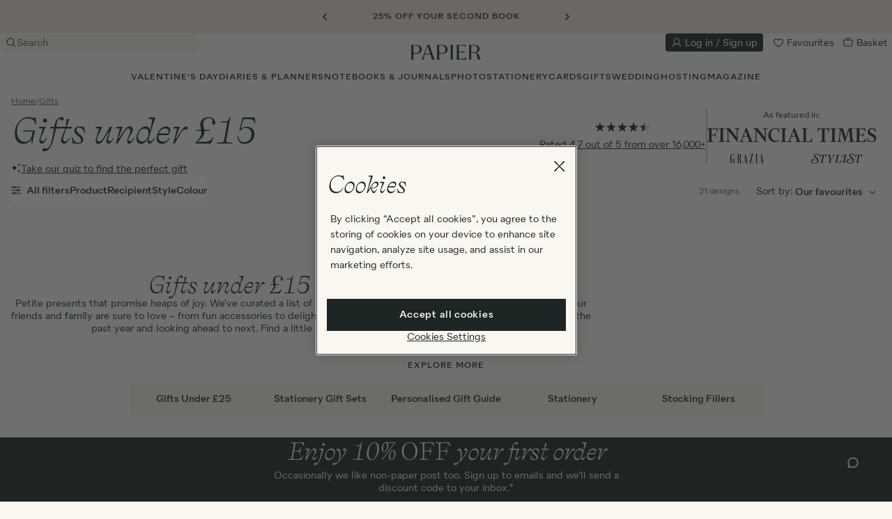

--- FILE ---
content_type: text/css
request_url: https://d1u9ugbez4jbe9.cloudfront.net/vite/assets/filters-DsJYsHyT.css
body_size: -17
content:
.icon-downarrow-small[data-v-8d2763b6]{transition:transform .2s ease-in-out}.icon-downarrow-small.rotate-180[data-v-8d2763b6]{transform:rotateX(180deg)}


--- FILE ---
content_type: application/javascript
request_url: https://d1u9ugbez4jbe9.cloudfront.net/vite/assets/promotionSignUp-Dyc3RE17.js
body_size: 44
content:
import{a as e}from"./index-CbxyGzFY.js";const n={async emailSignUp(s){try{return(await e.post("/subscribe",s)).data}catch{return!1}},async smsSignUp(s){try{return(await e.post("/subscribe_to_sms",s)).data}catch{return!1}},async registerUser(s){return await e.post("/users.json",s)}};export{n as p};
//# sourceMappingURL=promotionSignUp-Dyc3RE17.js.map


--- FILE ---
content_type: application/javascript
request_url: https://d1u9ugbez4jbe9.cloudfront.net/vite/assets/toString-CHbHo6Mt.js
body_size: 172
content:
import{S as f}from"./isObject-DB8w6JNV.js";import{a as p}from"./_Uint8Array-Ldlg7GUc.js";import{i as g}from"./isSymbol-CERAAptl.js";function l(r,t){for(var n=-1,i=r==null?0:r.length,o=Array(i);++n<i;)o[n]=t(r[n],n,r);return o}var s=f?f.prototype:void 0,e=s?s.toString:void 0;function m(r){if(typeof r=="string")return r;if(p(r))return l(r,m)+"";if(g(r))return e?e.call(r):"";var t=r+"";return t=="0"&&1/r==-1/0?"-0":t}function b(r){return r==null?"":m(r)}export{l as a,b as t};
//# sourceMappingURL=toString-CHbHo6Mt.js.map


--- FILE ---
content_type: application/javascript
request_url: https://d1u9ugbez4jbe9.cloudfront.net/vite/assets/_baseClone-BsH5Ym3Q.js
body_size: 1850
content:
import{f as X,p as L,q as Z,d as V,r as z,k as B,s as M,t as k,c as rr,u as er,U as w,j as T,v as D,w as b,l as tr,S as nr,h as ar,a as or}from"./_Uint8Array-Ldlg7GUc.js";import{b as G}from"./_baseAssignValue-Yam5XFGG.js";import{a as d,r as sr,S as $,i as K}from"./isObject-DB8w6JNV.js";var S=Object.create,ir=function(){function r(){}return function(e){if(!d(e))return{};if(S)return S(e);r.prototype=e;var t=new r;return r.prototype=void 0,t}}();function cr(r,e){var t=-1,a=r.length;for(e||(e=Array(a));++t<a;)e[t]=r[t];return e}function fr(r,e){for(var t=-1,a=r==null?0:r.length;++t<a&&e(r[t],t,r)!==!1;);return r}var ur=Object.prototype,gr=ur.hasOwnProperty;function N(r,e,t){var a=r[e];(!(gr.call(r,e)&&X(a,t))||t===void 0&&!(e in r))&&G(r,e,t)}function p(r,e,t,a){var g=!t;t||(t={});for(var s=-1,o=e.length;++s<o;){var c=e[s],i=void 0;i===void 0&&(i=r[c]),g?G(t,c,i):N(t,c,i)}return t}function lr(r){var e=[];if(r!=null)for(var t in Object(r))e.push(t);return e}var br=Object.prototype,pr=br.hasOwnProperty;function yr(r){if(!d(r))return lr(r);var e=L(r),t=[];for(var a in r)a=="constructor"&&(e||!pr.call(r,a))||t.push(a);return t}function j(r){return V(r)?Z(r,!0):yr(r)}var _=z(Object.getPrototypeOf,Object);function Tr(r,e){return r&&p(e,B(e),r)}function dr(r,e){return r&&p(e,j(e),r)}var R=typeof exports=="object"&&exports&&!exports.nodeType&&exports,x=R&&typeof module=="object"&&module&&!module.nodeType&&module,jr=x&&x.exports===R,I=jr?sr.Buffer:void 0,P=I?I.allocUnsafe:void 0;function Ar(r,e){if(e)return r.slice();var t=r.length,a=P?P(t):new r.constructor(t);return r.copy(a),a}function hr(r,e){return p(r,M(r),e)}var Or=Object.getOwnPropertySymbols,q=Or?function(r){for(var e=[];r;)rr(e,M(r)),r=_(r);return e}:k;function mr(r,e){return p(r,q(r),e)}function vr(r){return er(r,j,q)}var wr=Object.prototype,$r=wr.hasOwnProperty;function Sr(r){var e=r.length,t=new r.constructor(e);return e&&typeof r[0]=="string"&&$r.call(r,"index")&&(t.index=r.index,t.input=r.input),t}function A(r){var e=new r.constructor(r.byteLength);return new w(e).set(new w(r)),e}function xr(r,e){var t=e?A(r.buffer):r.buffer;return new r.constructor(t,r.byteOffset,r.byteLength)}var Ir=/\w*$/;function Pr(r){var e=new r.constructor(r.source,Ir.exec(r));return e.lastIndex=r.lastIndex,e}var C=$?$.prototype:void 0,E=C?C.valueOf:void 0;function Cr(r){return E?Object(E.call(r)):{}}function Er(r,e){var t=e?A(r.buffer):r.buffer;return new r.constructor(t,r.byteOffset,r.length)}var Ur="[object Boolean]",Fr="[object Date]",Lr="[object Map]",Br="[object Number]",Mr="[object RegExp]",Dr="[object Set]",Gr="[object String]",Kr="[object Symbol]",Nr="[object ArrayBuffer]",_r="[object DataView]",Rr="[object Float32Array]",qr="[object Float64Array]",Wr="[object Int8Array]",Yr="[object Int16Array]",Hr="[object Int32Array]",Jr="[object Uint8Array]",Qr="[object Uint8ClampedArray]",Xr="[object Uint16Array]",Zr="[object Uint32Array]";function Vr(r,e,t){var a=r.constructor;switch(e){case Nr:return A(r);case Ur:case Fr:return new a(+r);case _r:return xr(r,t);case Rr:case qr:case Wr:case Yr:case Hr:case Jr:case Qr:case Xr:case Zr:return Er(r,t);case Lr:return new a;case Br:case Gr:return new a(r);case Mr:return Pr(r);case Dr:return new a;case Kr:return Cr(r)}}function zr(r){return typeof r.constructor=="function"&&!L(r)?ir(_(r)):{}}var kr="[object Map]";function re(r){return K(r)&&T(r)==kr}var U=b&&b.isMap,ee=U?D(U):re,te="[object Set]";function ne(r){return K(r)&&T(r)==te}var F=b&&b.isSet,ae=F?D(F):ne,oe=1,se=2,ie=4,W="[object Arguments]",ce="[object Array]",fe="[object Boolean]",ue="[object Date]",ge="[object Error]",Y="[object Function]",le="[object GeneratorFunction]",be="[object Map]",pe="[object Number]",H="[object Object]",ye="[object RegExp]",Te="[object Set]",de="[object String]",je="[object Symbol]",Ae="[object WeakMap]",he="[object ArrayBuffer]",Oe="[object DataView]",me="[object Float32Array]",ve="[object Float64Array]",we="[object Int8Array]",$e="[object Int16Array]",Se="[object Int32Array]",xe="[object Uint8Array]",Ie="[object Uint8ClampedArray]",Pe="[object Uint16Array]",Ce="[object Uint32Array]",n={};n[W]=n[ce]=n[he]=n[Oe]=n[fe]=n[ue]=n[me]=n[ve]=n[we]=n[$e]=n[Se]=n[be]=n[pe]=n[H]=n[ye]=n[Te]=n[de]=n[je]=n[xe]=n[Ie]=n[Pe]=n[Ce]=!0;n[ge]=n[Y]=n[Ae]=!1;function y(r,e,t,a,g,s){var o,c=e&oe,i=e&se,J=e&ie;if(t&&(o=g?t(r,a,g,s):t(r)),o!==void 0)return o;if(!d(r))return r;var h=or(r);if(h){if(o=Sr(r),!c)return cr(r,o)}else{var l=T(r),O=l==Y||l==le;if(tr(r))return Ar(r,c);if(l==H||l==W||O&&!g){if(o=i||O?{}:zr(r),!c)return i?mr(r,dr(o,r)):hr(r,Tr(o,r))}else{if(!n[l])return g?r:{};o=Vr(r,l,c)}}s||(s=new nr);var m=s.get(r);if(m)return m;s.set(r,o),ae(r)?r.forEach(function(f){o.add(y(f,e,t,f,r,s))}):ee(r)&&r.forEach(function(f,u){o.set(u,y(f,e,t,u,r,s))});var Q=J?i?vr:ar:i?j:B,v=h?void 0:Q(r);return fr(v||r,function(f,u){v&&(u=f,f=r[u]),N(o,u,y(f,e,t,u,r,s))}),o}export{N as a,y as b,cr as c,p as d,_ as e,Ar as f,vr as g,Er as h,zr as i,j as k};
//# sourceMappingURL=_baseClone-BsH5Ym3Q.js.map


--- FILE ---
content_type: application/javascript
request_url: https://d1u9ugbez4jbe9.cloudfront.net/vite/assets/change_store_controller-BPJKNtI7.js
body_size: 448
content:
var n=Object.defineProperty;var c=(r,t,e)=>t in r?n(r,t,{enumerable:!0,configurable:!0,writable:!0,value:e}):r[t]=e;var o=(r,t,e)=>c(r,typeof t!="symbol"?t+"":t,e);import{C as h}from"./dynamicBundle-CGC6XHmN.js";import"./preload-helper-DTNSL3u7.js";import"./favourite-CBl0lGp4.js";import"./index-CbxyGzFY.js";class i extends h{connect(){this.state={hrefLangLookup:{}},this.createHrefLookUp(),this.storeLinkTargets.forEach(t=>{const e=this.state.hrefLangLookup[t.dataset.locale];e&&(t.href=e)})}updateStoreUrl(){const t=this.selectedStoreTarget.options[this.selectedStoreTarget.selectedIndex],e=this.state.hrefLangLookup[t.getAttribute("locale")];e?this.storeRootUrlTarget.value=e:this.storeRootUrlTarget.value=t.getAttribute("url")}createHrefLookUp(){const t=document.querySelectorAll('link[rel="alternate"]'),l=Array.from(t).reduce((s,a)=>(s[a.hreflang]=a.href,s),{});this.state.hrefLangLookup=l}}o(i,"values",{name:String,value:String,expiration:Number,rootUrl:String}),o(i,"targets",["storeLink","selectedStore","storeRootUrl"]);export{i as default};
//# sourceMappingURL=change_store_controller-BPJKNtI7.js.map


--- FILE ---
content_type: application/javascript
request_url: https://d1u9ugbez4jbe9.cloudfront.net/vite/assets/flatten-CjE6Lubk.js
body_size: -27
content:
import{b as e}from"./_baseFlatten-Bqx2gubx.js";function f(t){var n=t==null?0:t.length;return n?e(t):[]}export{f};
//# sourceMappingURL=flatten-CjE6Lubk.js.map


--- FILE ---
content_type: application/javascript
request_url: https://d1u9ugbez4jbe9.cloudfront.net/vite/assets/storeAlert-DjgiCM3V.js
body_size: 155
content:
import{a as o}from"./js.cookie-D2eO1J8c.js";import{o as t}from"./listeners-DqOa1Izs.js";const c=()=>{document.querySelector("#change-store-modal")&&analytics.track("Store Redirect Modal Shown",{store:window.countryCode===""?"GB":window.countryCode.replace("/","").toUpperCase()}),t("click",".js-switch-store",e=>{o.set("preferredStore",e.dataset.storeCode,{expires:365})})};export{c as default};
//# sourceMappingURL=storeAlert-DjgiCM3V.js.map


--- FILE ---
content_type: application/javascript
request_url: https://d1u9ugbez4jbe9.cloudfront.net/vite/assets/Overlay-Dcm4qqdJ.js
body_size: 6318
content:
import{_ as p,a as e,n as l,o as t,b as u,f as i,e as s,r as g,D as c,T as f,G as _,d as h,t as r}from"./_plugin-vue_export-helper-CYOwC5zn.js";const v=`<svg
  width="49"
  height="49"
  viewBox="0 0 49 49"
  fill="none"
  xmlns="http://www.w3.org/2000/svg">
  <path
    id="quad2"
    d="M32.7146 10.7806C31.3483 12.6188 30.0566 14.8048 28.765 17.4875C28.765 17.4875 28.1688 18.7295 28.1936 19.3008C28.1936 19.4747 28.2433 19.6238 28.3427 19.7976C28.4172 19.9218 28.4669 20.0212 28.5662 20.0957C28.6408 20.1702 28.7401 20.2448 28.8643 20.3193C29.0382 20.4186 29.1872 20.4435 29.3611 20.4683C29.9573 20.4683 30.1063 20.369 30.8515 19.425C32.491 17.3633 35.4221 14.457 39.3717 12.4946C41.3093 11.5259 43.222 10.9794 44.7124 10.9794C44.3646 10.4329 43.992 9.91124 43.5946 9.3896C42.3277 9.58832 38.8004 10.4329 34.8756 13.985C31.9197 16.6678 30.9012 18.2079 30.2802 19.1021C30.1808 19.2512 30.1063 19.3754 30.0318 19.4747C29.7586 19.8722 29.5102 19.8473 29.386 19.8473C29.2369 19.8473 29.1127 19.7728 28.9885 19.6734C28.8892 19.5741 28.8146 19.425 28.8146 19.3008C28.7898 18.8537 29.2369 18.0588 29.3363 17.9098C30.6777 15.6245 32.491 12.6933 34.7763 10.408C36.3909 8.81827 38.6514 7.1043 40.9367 6.48329C40.415 6.01133 39.8934 5.53936 39.3469 5.11708C37.9558 5.76293 35.2979 7.3527 32.7146 10.7806ZM26.579 20.0709C26.7281 20.5428 26.9765 20.99 27.3242 21.3377C27.672 21.6855 28.1191 21.9587 28.5911 22.0829C29.7586 22.4307 30.9261 22.0333 32.0439 20.9154C32.2177 20.7416 32.3916 20.5428 32.5904 20.369C33.2859 19.6238 34.0808 18.804 35.0495 18.506C36.1673 18.1582 36.7387 18.8537 37.31 19.5244C37.7571 20.0709 38.3533 20.369 38.9743 20.369C39.5953 20.369 40.1915 20.0709 40.6634 19.5244C40.9367 19.2015 42.1538 17.3385 42.5016 16.941C43.6939 15.6245 45.085 15.3264 47.3206 16.2952C47.0722 15.5996 46.7989 14.9041 46.5009 14.2583C45.4824 14.0596 44.3149 13.985 43.3462 14.4322C40.5889 15.6742 40.1418 19.0276 38.9991 19.127C38.4278 19.1766 38.1049 18.7295 37.8068 18.3569L37.782 18.3321C37.2603 17.6365 36.5399 17.3136 35.7699 17.3385C34.3292 17.413 33.4349 18.3817 32.4165 19.5244C32.2177 19.748 31.9942 19.9964 31.7706 20.2199L31.7209 20.2696C31.249 20.7664 30.7273 21.3129 30.0318 21.5365C29.2866 21.7849 28.3675 21.5365 27.7713 20.9403C27.3987 20.5677 27.1503 20.0709 27.0758 19.425C27.0261 18.7544 27.3242 17.7359 27.5229 17.1646C27.9701 15.8977 30.6528 7.12914 35.447 2.63306C34.8011 2.31014 34.1304 1.98722 33.4598 1.71397C29.4853 6.80622 27.2994 15.0532 26.8026 16.8665C26.5045 17.9098 26.3058 19.1021 26.579 20.0709ZM25.1383 21.139C25.3619 21.6855 25.6848 22.2071 26.1071 22.6294C26.5293 23.0517 27.0261 23.3746 27.5975 23.5982C28.4917 23.9708 29.3611 24.0205 30.3051 23.946C31.0006 23.8963 45.5321 22.4307 48.5626 22.1575C48.5129 21.5116 48.4136 20.8906 48.3142 20.2448C45.0353 20.8906 30.777 23.1759 30.0566 23.2504C29.4108 23.325 28.5662 23.3498 27.7962 23.0269C27.3242 22.8281 26.8771 22.5549 26.5045 22.1823C26.1567 21.8097 25.8587 21.3626 25.6599 20.8906C25.337 20.1206 25.3619 19.276 25.4364 18.6302C25.5109 17.9098 27.8459 3.37827 28.4669 0.248402C27.8459 0.149041 27.2 0.0496804 26.5542 0C26.2809 2.88146 24.8154 17.6862 24.7657 18.3817C24.716 19.3754 24.7905 20.2448 25.1383 21.139ZM25.1383 21.139C25.3619 21.6855 25.6848 22.2071 26.1071 22.6294C26.5293 23.0517 27.0261 23.3746 27.5975 23.5982C28.4917 23.9708 29.3611 24.0205 30.3051 23.946C31.0006 23.8963 45.5321 22.4307 48.5626 22.1575C48.5129 21.5116 48.4136 20.8906 48.3142 20.2448C45.0353 20.8906 30.777 23.1759 30.0566 23.2504C29.4108 23.325 28.5662 23.3498 27.7962 23.0269C27.3242 22.8281 26.8771 22.5549 26.5045 22.1823C26.1567 21.8097 25.8587 21.3626 25.6599 20.8906C25.337 20.1206 25.3619 19.276 25.4364 18.6302C25.5109 17.9098 27.8459 3.37827 28.4669 0.248402C27.8459 0.149041 27.2 0.0496804 26.5542 0C26.2809 2.88146 24.8154 17.6862 24.7657 18.3817C24.716 19.3754 24.7905 20.2448 25.1383 21.139Z"
    fill="#1E2525" />
  <path
    id="quad4"
    d="M15.848 38.2194C17.2143 36.3812 18.506 34.1952 19.7976 31.5125C19.7976 31.5125 20.3938 30.2705 20.369 29.6992C20.369 29.5253 20.3193 29.3762 20.2199 29.2024C20.1454 29.0782 20.0957 28.9788 19.9964 28.9043C19.9218 28.8298 19.8225 28.7552 19.6983 28.6807C19.5244 28.5814 19.3754 28.5565 19.2015 28.5317C18.6053 28.5317 18.4563 28.631 17.7111 29.575C16.0716 31.6367 13.1405 34.543 9.1909 36.5054C7.2533 37.4741 5.3406 38.0206 3.8502 38.0206C4.198 38.5671 4.5706 39.0887 4.968 39.6104C6.2349 39.4117 9.7622 38.5671 13.687 35.015C16.6429 32.3322 17.6614 30.7921 18.2824 29.8979C18.3818 29.7488 18.4563 29.6246 18.5308 29.5253C18.804 29.1278 19.0524 29.1527 19.1766 29.1527C19.3257 29.1527 19.4499 29.2272 19.5741 29.3266C19.6734 29.4259 19.748 29.575 19.748 29.6992C19.7728 30.1463 19.3257 30.9412 19.2263 31.0902C17.8849 33.3755 16.0716 36.3067 13.7863 38.592C12.1717 40.1817 9.9112 41.8957 7.6259 42.5167C8.1476 42.9886 8.6692 43.4606 9.2157 43.8829C10.6068 43.237 13.2647 41.6473 15.848 38.2194ZM21.9836 28.9291C21.8345 28.4572 21.5861 28.01 21.2384 27.6623C20.8906 27.3145 20.4435 27.0413 19.9715 26.9171C18.804 26.5693 17.6365 26.9667 16.5187 28.0846C16.3449 28.2584 16.171 28.4572 15.9722 28.631C15.2767 29.3762 14.4818 30.196 13.5131 30.494C12.3953 30.8418 11.8239 30.1463 11.2526 29.4756C10.8055 28.9291 10.2093 28.631 9.58831 28.631C8.96731 28.631 8.3711 28.9291 7.8992 29.4756C7.6259 29.7985 6.4088 31.6615 6.061 32.059C4.8687 33.3755 3.4776 33.6736 1.242 32.7048C1.4904 33.4004 1.7637 34.0959 2.0617 34.7417C3.0802 34.9404 4.2477 35.015 5.2164 34.5678C7.9737 33.3258 8.42081 29.9724 9.56351 29.873C10.1348 29.8234 10.4577 30.2705 10.7558 30.6431L10.7806 30.6679C11.3023 31.3635 12.0227 31.6864 12.7927 31.6615C14.2334 31.587 15.1277 30.6183 16.1461 29.4756C16.3449 29.252 16.5684 29.0036 16.792 28.7801L16.8417 28.7304C17.3136 28.2336 17.8353 27.6871 18.5308 27.4635C19.276 27.2151 20.1951 27.4635 20.7913 28.0597C21.1639 28.4323 21.4123 28.9291 21.4868 29.575C21.5365 30.2456 21.2384 31.2641 21.0397 31.8354C20.5925 33.1023 17.9098 41.8708 13.1156 46.3669C13.7615 46.6898 14.4322 47.0128 15.1028 47.286C19.0773 42.1938 21.2632 33.9468 21.76 32.1335C22.0581 31.0902 22.2568 29.8979 21.9836 28.9291ZM23.4243 27.861C23.2007 27.3145 22.8778 26.7929 22.4555 26.3706C22.0333 25.9483 21.5365 25.6254 20.9651 25.4018C20.0709 25.0292 19.2015 24.9795 18.2575 25.054C17.562 25.1037 3.0305 26.5693 1.93707e-06 26.8425C0.0497019 27.4884 0.149003 28.1094 0.248403 28.7552C3.5273 28.1094 17.7856 25.8241 18.506 25.7496C19.1518 25.675 19.9964 25.6502 20.7664 25.9731C21.2384 26.1719 21.6855 26.4451 22.0581 26.8177C22.4059 27.1903 22.7039 27.6374 22.9027 28.1094C23.2256 28.8794 23.2007 29.724 23.1262 30.3698C23.0517 31.0902 20.7167 45.6217 20.0957 48.7516C20.7167 48.8509 21.3626 48.9503 22.0084 49C22.2817 46.1185 23.7472 31.3138 23.7969 30.6183C23.8466 29.6246 23.7721 28.7552 23.4243 27.861ZM23.4243 27.861C23.2007 27.3145 22.8778 26.7929 22.4555 26.3706C22.0333 25.9483 21.5365 25.6254 20.9651 25.4018C20.0709 25.0292 19.2015 24.9795 18.2575 25.054C17.562 25.1037 3.0305 26.5693 1.93707e-06 26.8425C0.0497019 27.4884 0.149003 28.1094 0.248403 28.7552C3.5273 28.1094 17.7856 25.8241 18.506 25.7496C19.1518 25.675 19.9964 25.6502 20.7664 25.9731C21.2384 26.1719 21.6855 26.4451 22.0581 26.8177C22.4059 27.1903 22.7039 27.6374 22.9027 28.1094C23.2256 28.8794 23.2007 29.724 23.1262 30.3698C23.0517 31.0902 20.7167 45.6217 20.0957 48.7516C20.7167 48.8509 21.3626 48.9503 22.0084 49C22.2817 46.1185 23.7472 31.3138 23.7969 30.6183C23.8466 29.6246 23.7721 28.7552 23.4243 27.861Z"
    fill="#1E2525" />
  <g id="quad1">
    <path
      d="M6.45845 7.65078C5.98648 8.14759 5.53936 8.69407 5.09224 9.24055C5.76292 10.6316 7.35269 13.2895 10.7061 15.9226C12.5195 17.2888 14.7302 18.5805 17.413 19.8722C17.413 19.8722 18.655 20.4683 19.2263 20.4435C19.4002 20.4186 19.5492 20.369 19.7231 20.2944C19.8473 20.2199 19.9467 20.1454 20.0212 20.0709C20.1206 19.9964 20.1702 19.897 20.2448 19.7728C20.3441 19.5989 20.3938 19.425 20.3938 19.276C20.3938 18.6798 20.2944 18.5308 19.3505 17.7856C17.2888 16.1213 14.3825 13.1901 12.4449 9.24055C11.501 7.30302 10.9545 5.39032 10.9297 3.89991C10.3832 4.24767 9.86156 4.62028 9.33991 5.01772C9.53863 6.28457 10.3832 9.81188 13.9354 13.7366C16.6181 16.6926 18.1582 17.7111 19.0524 18.3321C19.2015 18.4314 19.3257 18.506 19.425 18.5805C19.8225 18.8786 19.7976 19.1021 19.7976 19.2263C19.7976 19.3754 19.7231 19.5244 19.6238 19.6238C19.5244 19.7231 19.4002 19.7976 19.2512 19.7976C18.804 19.8225 18.0092 19.3754 17.8601 19.276C15.5748 17.9346 12.6437 16.0965 10.3832 13.8112C8.76859 12.1965 7.05461 9.93608 6.45845 7.65078Z"
      fill="#1E2525" />
    <path
      d="M21.3377 21.2632C20.99 21.611 20.5429 21.8594 20.0709 22.0084C19.0773 22.3065 17.9098 22.1078 16.8168 21.7849C15.0283 21.2881 6.78137 19.1021 1.68913 15.1277C1.96237 14.457 2.28529 13.7863 2.60822 13.1405C7.10429 17.9346 15.8729 20.6174 17.1397 21.0645C17.7111 21.2632 18.7295 21.5613 19.4002 21.5116C20.046 21.4371 20.5429 21.1887 20.9155 20.8161C21.5116 20.2199 21.76 19.3008 21.5116 18.5556C21.2881 17.8601 20.7416 17.3385 20.2448 16.8665L20.1951 16.8168C19.9715 16.5933 19.7231 16.3697 19.4996 16.171C18.3569 15.1525 17.3881 14.2583 17.3136 12.8175C17.2888 12.0475 17.6117 11.3271 18.3072 10.8055L18.3321 10.7806C18.7047 10.4826 19.1518 10.1596 19.1021 9.58832C19.0276 8.47051 15.6742 7.99854 14.4322 5.24128C13.985 4.27251 14.0596 3.10503 14.2583 2.08658C14.9041 1.78849 15.5997 1.51525 16.2952 1.26685C15.3264 3.50247 15.6245 4.89352 16.941 6.08585C17.3385 6.43361 19.2015 7.65078 19.5244 7.92402C20.0709 8.39599 20.369 8.99215 20.369 9.61316C20.369 10.2342 20.0709 10.8303 19.5244 11.2775C18.8537 11.8488 18.1582 12.4201 18.506 13.5379C18.804 14.5067 19.6238 15.3016 20.369 15.9971C20.5429 16.1958 20.7416 16.3697 20.9155 16.5436C22.0333 17.6614 22.4307 18.8289 22.0829 19.9964C21.9587 20.4683 21.6855 20.9154 21.3377 21.2632Z"
      fill="#1E2525" />
    <path
      d="M22.4804 22.6294C22.0581 23.0517 21.5365 23.3746 20.99 23.5982C20.0709 23.946 19.2263 24.0205 18.2576 23.9956C17.562 23.946 3.1547 22.5052 0 22.2071C0.049681 21.5613 0.149041 20.9154 0.248402 20.2944C3.57698 20.9403 17.7856 23.2256 18.506 23.3001C19.1518 23.3746 19.9964 23.3995 20.7664 23.0765C21.2384 22.8778 21.6855 22.5797 22.0581 22.232C22.4307 21.8594 22.7039 21.4123 22.9027 20.9403C23.2256 20.1702 23.2008 19.3257 23.1262 18.6798C23.0517 17.9346 20.7167 3.37827 20.0957 0.298081C20.7167 0.19872 21.3626 0.0993592 22.0084 0.0496788C22.2568 2.80694 23.7472 17.7359 23.7969 18.4314C23.8714 19.3754 23.7969 20.2448 23.4492 21.139C23.2256 21.6855 22.9027 22.2071 22.4804 22.6294Z"
      fill="#1E2525" />
  </g>
  <g id="quad3">
    <path
      d="M42.1041 41.3492C42.5761 40.8524 43.0232 40.3059 43.4704 39.7594C42.7997 38.3684 41.2099 35.7105 37.8565 33.0774C36.0431 31.7112 33.8324 30.4195 31.1496 29.1278C31.1496 29.1278 29.9076 28.5317 29.3363 28.5565C29.1624 28.5814 29.0134 28.631 28.8395 28.7056C28.7153 28.7801 28.6159 28.8546 28.5414 28.9291C28.442 29.0036 28.3924 29.103 28.3178 29.2272C28.2185 29.4011 28.1688 29.575 28.1688 29.724C28.1688 30.3202 28.2682 30.4692 29.2121 31.2144C31.2738 32.8787 34.1801 35.8099 36.1177 39.7594C37.0616 41.697 37.6081 43.6097 37.6329 45.1001C38.1794 44.7523 38.701 44.3797 39.2227 43.9823C39.024 42.7154 38.1794 39.1881 34.6272 35.2634C31.9445 32.3074 30.4044 31.2889 29.5102 30.6679C29.3611 30.5686 29.2369 30.494 29.1376 30.4195C28.7401 30.1214 28.765 29.8979 28.765 29.7737C28.765 29.6246 28.8395 29.4756 28.9388 29.3762C29.0382 29.2769 29.1624 29.2024 29.3114 29.2024C29.7586 29.1775 30.5534 29.6246 30.7025 29.724C32.9878 31.0654 35.9189 32.9035 38.1794 35.1888C39.794 36.8035 41.508 39.0639 42.1041 41.3492Z"
      fill="#1E2525" />
    <path
      d="M27.2249 27.7368C27.5726 27.389 28.0197 27.1406 28.4917 26.9916C29.4853 26.6935 30.6528 26.8922 31.7458 27.2151C33.5343 27.7119 41.7812 29.8979 46.8735 33.8723C46.6002 34.543 46.2773 35.2137 45.9544 35.8595C41.4583 31.0654 32.6897 28.3826 31.4229 27.9355C30.8515 27.7368 29.8331 27.4387 29.1624 27.4884C28.5166 27.5629 28.0197 27.8113 27.6471 28.1839C27.051 28.7801 26.8026 29.6992 27.051 30.4444C27.2745 31.1399 27.821 31.6615 28.3178 32.1335L28.3675 32.1832C28.5911 32.4067 28.8395 32.6303 29.063 32.829C30.2057 33.8475 31.1745 34.7417 31.249 36.1825C31.2738 36.9525 30.9509 37.6729 30.2554 38.1945L30.2305 38.2194C29.8579 38.5174 29.4108 38.8404 29.4605 39.4117C29.535 40.5295 32.8884 41.0014 34.1304 43.7587C34.5776 44.7275 34.503 45.895 34.3043 46.9134C33.6585 47.2115 32.9629 47.4847 32.2674 47.7331C33.2362 45.4975 32.9381 44.1065 31.6216 42.9141C31.2241 42.5664 29.3611 41.3492 29.0382 41.076C28.4917 40.604 28.1936 40.0078 28.1936 39.3868C28.1936 38.7658 28.4917 38.1697 29.0382 37.7225C29.7089 37.1512 30.4044 36.5799 30.0566 35.4621C29.7586 34.4933 28.9388 33.6984 28.1936 33.0029C28.0197 32.8042 27.821 32.6303 27.6471 32.4564C26.5293 31.3386 26.1319 30.1711 26.4797 29.0036C26.6039 28.5317 26.8771 28.0846 27.2249 27.7368Z"
      fill="#1E2525" />
    <path
      d="M26.0822 26.3706C26.5045 25.9483 27.0261 25.6254 27.5726 25.4018C28.4917 25.054 29.3363 24.9795 30.305 25.0044C31.0006 25.054 45.4079 26.4948 48.5626 26.7929C48.5129 27.4387 48.4136 28.0846 48.3142 28.7056C44.9856 28.0597 30.777 25.7744 30.0566 25.6999C29.4108 25.6254 28.5662 25.6005 27.7962 25.9235C27.3242 26.1222 26.8771 26.4203 26.5045 26.768C26.1319 27.1406 25.8587 27.5877 25.6599 28.0597C25.337 28.8298 25.3618 29.6743 25.4364 30.3202C25.5109 31.0654 27.8459 45.6217 28.4669 48.7019C27.8459 48.8013 27.2 48.9006 26.5542 48.9503C26.3058 46.193 24.8154 31.2641 24.7657 30.5686C24.6912 29.6246 24.7657 28.7552 25.1134 27.861C25.337 27.3145 25.6599 26.7929 26.0822 26.3706Z"
      fill="#1E2525" />
  </g>
</svg>
`,x={name:"LoadingSpinner",props:{small:{type:Boolean,default:!1},tiny:{type:Boolean,default:!1}},data(){return{svg:v}}},B=["innerHTML"];function b(a,o,C,y,d,n){return t(),e("div",{class:l(["spinner",{small:C.small,tiny:C.tiny,"p-3":!C.tiny,"shadow-1":!C.tiny}]),innerHTML:d.svg},null,10,B)}const M=p(x,[["render",b],["__scopeId","data-v-43ffe496"]]),P={name:"Overlay",components:{LoadingSpinner:M},props:{absolutelyPositioned:{type:Boolean,default:!1},isDrawerOverlay:{type:Boolean,default:!1},spinnerPosition:{type:String,default:"center",validator:a=>["center","top"].indexOf(a)!==-1},text:{type:String,default:null},secondaryText:{type:String,default:null},useProgressBar:{type:Boolean,default:!1},progressBarPercent:{type:Number,default:0},progressCount:{type:Number,default:0},totalPhotos:{type:Number,default:0},progressBarColour:{type:String,default:"sunflower"},small:{type:Boolean,default:!1},bolderOverlay:{type:Boolean,default:!1}},data(){return{animateProgressBar:!1}},computed:{positionClass(){return this.absolutelyPositioned?"absolute":"fixed"},filtersOverlayClasses(){return this.isDrawerOverlay?"spinner-overlay-filters":"spinner-overlay"},progressBarClasses(){return{animated:this.animateProgressBar,[`bg-${this.progressBarColour}`]:!0}}},watch:{progressBarPercent(a,o){this.animateProgressBar=a>=o}}},w={key:0,class:"typeset-6"},Z={key:0,class:"mx-auto mt-3 br-3 relative overflow-hidden overlay-progress-bar-background bg-paper-5"},L={key:0,class:"typeset-8 text-ink mt-3 mb-0 text-center secondary-text"};function O(a,o,C,y,d,n){const m=g("loading-spinner");return t(),e("div",{class:l([n.positionClass,n.filtersOverlayClasses,C.bolderOverlay?"bolder-overlay":null,{"spinner-top":C.spinnerPosition==="top"}])},[u("div",null,[i(m,{class:"mx-auto",small:C.small},null,8,["small"]),i(f,{name:"text",appear:""},{default:c(()=>[C.text?(t(),e("p",{key:0,class:l([C.bolderOverlay?"typeset-6":"typeset-9","text-ink mt-3 mb-0 text-center"])},[h(r(C.text)+" ",1),C.totalPhotos?(t(),e("span",w," ("+r(C.progressCount)+" / "+r(C.totalPhotos)+") ",1)):s("",!0)],2)):s("",!0)]),_:1}),C.useProgressBar?(t(),e("div",Z,[u("div",{class:l(["absolute top-0 left-0 h-full w-full overlay-progress-bar",n.progressBarClasses]),style:_({transform:`scaleX(${C.progressBarPercent}%)`})},null,6)])):s("",!0),i(f,{name:"text",appear:""},{default:c(()=>[C.secondaryText?(t(),e("p",L,r(C.secondaryText),1)):s("",!0)]),_:1})])],2)}const E=p(P,[["render",O],["__scopeId","data-v-cc81d24e"]]);export{M as L,E as O};
//# sourceMappingURL=Overlay-Dcm4qqdJ.js.map


--- FILE ---
content_type: image/svg+xml
request_url: https://papier.imgix.net/https%3A%2F%2Fd1u9ugbez4jbe9.cloudfront.net%2Fvite%2Fassets%2Ffinancial-times-CkEXZWlB.svg?ixlib=rb-3.2.1&h=20&auto=format%2Ccompress&s=e78b03f604ee08dbc71e325a99f37523
body_size: 1940
content:
<?xml version="1.0" encoding="utf-8"?>
<svg xmlns="http://www.w3.org/2000/svg" width="1054" height="86" viewBox="0 0 1054 86" fill="none">
<path fill-rule="evenodd" clip-rule="evenodd" d="M26.177 72.609C26.177 78.547 27.874 79.904 38.731 79.904V83.636H0.900024V79.904C8.36402 79.904 10.91 79.225 10.91 72.779V12.215C10.91 5.768 8.36402 5.089 0.900024 5.089V1.357H64.348L64.688 23.92H61.634C59.937 6.956 55.696 5.43 39.919 5.43H26.008V39.02H37.204C47.892 39.02 48.571 37.323 49.419 28.841H52.473V53.44H49.419C48.571 44.958 47.892 43.43 37.204 43.43H26.008V72.61H26.178L26.177 72.609ZM72.491 83.636V79.904C79.956 79.904 82.501 79.225 82.501 72.779V12.215C82.501 5.768 79.956 5.089 72.491 5.089V1.357H107.778V5.09C100.313 5.09 97.768 5.769 97.768 12.216V72.78C97.768 79.226 100.313 79.905 107.778 79.905V83.637H72.49L72.491 83.636ZM187.851 84.993L131.528 15.268V72.44C131.528 79.057 136.108 80.074 143.913 80.074V83.807H114.055V80.074C121.858 80.074 126.1 79.057 126.1 72.44V8.991C122.537 5.259 119.992 5.089 114.055 5.089V1.357H140.52L183.61 56.832V12.554C183.61 5.938 179.03 4.92 171.226 4.92V1.357H201.253V5.09C193.45 5.09 189.208 6.108 189.208 12.725V84.995H187.851V84.993ZM228.058 83.636H198.369V79.904C206.173 79.904 209.736 78.886 212.28 72.1L239.085 0.509H246.549L275.389 72.609C277.934 79.056 279.121 79.734 285.059 79.734V83.466H250.621V79.734C261.139 79.734 262.157 78.886 259.611 72.609L251.13 50.725H225.343L217.71 71.93C215.335 78.377 219.067 79.734 228.228 79.734V83.636H228.058ZM226.87 46.483H249.263L237.558 16.965L226.87 46.483ZM362.418 84.993L306.265 15.268V72.44C306.265 79.057 310.845 80.074 318.649 80.074V83.807H289.469V80.074C296.595 80.074 300.836 79.057 300.836 72.44V9.161C296.765 5.429 293.711 5.089 286.926 5.089V1.357H315.086L358.176 56.832V12.554C358.176 5.938 353.596 4.92 345.793 4.92V1.357H375.651V5.09C367.847 5.09 363.606 6.108 363.606 12.725V84.995H362.418V84.993ZM445.715 1.188H447.751L448.938 25.786L445.885 25.956C443.849 11.876 436.385 4.411 422.643 4.411C407.375 4.411 395.839 17.474 395.839 37.492C395.839 63.109 411.955 77.698 428.919 77.698C436.215 77.698 442.831 75.663 449.277 68.708L451.653 71.082C446.393 78.547 436.045 84.824 422.133 84.824C401.437 84.824 380.401 69.216 380.401 43.09C380.4 17.813 399.57 0 422.813 0C433.84 0 439.608 4.75 442.661 4.75C444.018 4.75 445.036 3.563 445.715 1.188ZM458.438 83.636V79.904C465.903 79.904 468.448 79.225 468.448 72.779V12.215C468.448 5.768 465.903 5.089 458.438 5.089V1.357H493.725V5.09C486.261 5.09 483.715 5.769 483.715 12.216V72.78C483.715 79.226 486.261 79.905 493.725 79.905V83.637L458.438 83.636ZM526.976 83.636H499.323V79.904C505.431 79.904 508.654 78.886 511.199 72.1L538.003 0.509H545.467L574.307 72.609C576.852 79.056 578.04 79.734 583.977 79.734V83.466H549.54V79.734C560.058 79.734 561.076 78.886 558.531 72.609L550.049 50.725H524.263L516.628 71.93C514.253 78.377 517.986 79.734 527.147 79.734V83.636H526.976ZM525.788 46.483H548.182L536.646 16.965L525.788 46.483ZM589.745 83.636V79.904C597.21 79.904 599.755 79.225 599.755 72.779V12.215C599.755 5.768 597.21 5.089 589.745 5.089V1.357H624.862V5.09C617.398 5.09 615.022 5.769 615.022 12.216V73.289C615.022 78.717 617.737 79.396 622.148 79.396H626.389C642.336 79.396 647.425 77.021 651.836 58.869L654.89 59.208L652.345 83.468H589.745V83.638V83.636ZM760.75 1.357L761.089 25.277H758.035C756.34 7.634 752.098 5.43 736.32 5.43H731.231V72.61C731.231 79.057 733.606 79.905 743.785 79.905V83.637H703.409V79.905C713.588 79.905 716.132 78.887 716.132 72.61V5.429H711.043C695.266 5.429 691.025 7.634 689.328 25.277H686.275L686.614 1.357H760.75ZM768.723 83.637V79.904C776.188 79.904 778.733 79.225 778.733 72.779V12.215C778.733 5.768 776.188 5.089 768.723 5.089V1.357H804.01V5.09C796.545 5.09 794 5.769 794 12.216V72.78C794 79.226 796.545 79.905 804.01 79.905V83.637H768.723ZM910.21 1.356V5.09C902.745 5.09 899.522 5.43 900.2 12.046L906.647 73.119C907.326 79.396 909.701 80.074 917.165 80.074V83.807H882.048V80.074C889.343 80.074 891.888 79.396 891.379 73.119L884.762 8.99L858.806 85.162H857.788L832.34 8.822L826.232 72.948C825.554 79.395 829.965 80.073 837.429 80.073V83.806H809.946V80.073C817.411 80.073 819.956 78.886 820.464 72.948L826.911 11.875C827.59 5.429 824.366 4.92 816.901 4.92V1.357H845.741L863.046 57.51L881.707 1.357H910.207L910.21 1.356ZM975.863 53.438H972.81C971.961 44.956 971.283 43.428 960.595 43.428H948.04V73.287C948.04 78.715 950.755 79.394 955.165 79.394H961.951C977.898 79.394 982.987 77.019 987.398 58.867L990.452 59.206L987.568 83.466H922.763V79.733C930.227 79.733 932.772 79.055 932.772 72.608V12.215C932.772 5.768 930.227 5.089 922.762 5.089V1.357H985.023L985.363 21.884H982.309C980.443 7.294 976.711 5.598 960.424 5.598H948.21V39.018H960.764C971.451 39.018 972.13 37.322 972.978 28.84H976.032V53.439H975.862L975.863 53.438ZM1041.35 66.67C1041.35 59.206 1036.6 55.474 1028.45 50.893L1015.39 44.107C1005.55 38.848 999.784 33.08 999.784 22.732C999.783 9.84 1010.81 0 1025.23 0C1035.07 0 1040.16 4.75 1043.04 4.75C1044.91 4.75 1045.76 3.563 1046.6 1.188H1048.98L1050.17 24.26L1047.11 24.43C1045.42 13.232 1037.44 4.58 1026.25 4.58C1017.77 4.58 1012.17 9.67 1012.17 16.795C1012.17 24.599 1018.1 27.822 1024.72 31.385L1035.92 37.322C1046.44 43.09 1053.9 48.858 1053.9 59.885C1053.9 74.475 1041.35 84.824 1025.74 84.824C1014.71 84.824 1009.28 79.564 1006.4 79.564C1004.53 79.564 1003.51 81.261 1002.67 83.806H1000.29L998.595 59.376L1001.65 59.037C1004.02 74.305 1014.54 80.582 1025.06 80.582C1033.88 80.412 1041.35 76.511 1041.35 66.672L1041.35 66.67Z" fill="#231F20"/>
</svg>

--- FILE ---
content_type: image/svg+xml
request_url: https://papier.imgix.net/https%3A%2F%2Fd1u9ugbez4jbe9.cloudfront.net%2Fvite%2Fassets%2Fgrazia-C4x6jb3V.svg?ixlib=rb-3.2.1&h=20&auto=format%2Ccompress&s=f8aba410d1fd10c465c069ad08b6a52b
body_size: 945
content:
<?xml version="1.0" encoding="utf-8"?>
<svg xmlns="http://www.w3.org/2000/svg" width="214" height="67" viewBox="0 0 214 67" fill="none">
<mask id="mask0_8_9" style="mask-type:luminance" maskUnits="userSpaceOnUse" x="0" y="0" width="214" height="67">
<path d="M0.00146484 66.1895H213.899V0.000747681H0.00146484V66.1895Z" fill="white"/>
</mask>
<g mask="url(#mask0_8_9)">
<path d="M22.3105 0.497998C22.313 0.486748 22.658 0.502995 22.658 0.502995L23.583 22.828L23.2717 22.8467C22.6267 20.3142 20.888 0.680498 14.1042 0.680498C8.89049 0.680498 7.14049 24.7555 7.14049 32.8217C7.14049 43.268 8.42799 65.188 14.2805 65.188C17.1017 65.188 18.633 60.3542 18.633 53.9767V33.608H15.5017V32.808H28.1392V33.608H24.968V65.5255C24.9605 65.523 24.6067 65.5355 24.6042 65.5292C24.1455 64.2005 24.0792 61.468 22.023 61.468C19.743 61.468 17.2992 66.1892 14.1305 66.1792C3.65049 66.1467 0.000488281 46.7855 0.000488281 32.8267C0.000488281 21.263 4.22299 0.00174904 14.1217 0.00174904C15.7805 0.00174904 16.948 0.430495 18.2717 2.34424C19.2417 3.74799 21.0767 4.068 21.8617 2.2705C22.0992 1.728 22.208 1.02925 22.3105 0.497998Z" fill="black"/>
<path d="M164.474 1.66601H161.67V0.902265H173.608V1.66601H170.792L170.812 64.3573H173.608V65.1323H161.67V64.3573H164.474" fill="black"/>
<path d="M129.814 64.3521H137.297C140.806 64.2133 145.103 60.9371 145.103 51.7983C145.103 50.0546 145.124 48.2333 145.124 46.4083L145.791 46.4121V65.1196L123.129 65.1333L138.513 1.67083H131.338C126.801 1.67083 124.297 8.53833 124.297 14.8533C124.297 16.4733 124.248 19.6096 124.248 19.6096L123.616 19.6171V0.903333H145.631L129.814 64.3521Z" fill="black"/>
<path d="M53.8411 1.67985V32.8224C55.1411 32.8149 57.2936 32.9624 59.5298 30.0786C61.6073 27.3986 62.4311 20.6424 62.4311 15.6074C62.4311 10.2349 59.7423 1.6661 56.2898 1.6661L53.8411 1.67985ZM44.7536 0.907353L58.1048 0.911101C64.4973 0.911101 68.6423 8.01485 68.6423 16.5436C68.6423 25.0436 65.1548 32.9649 59.7786 32.9649C59.0598 32.9649 59.1261 33.3961 59.7786 33.3961C62.9998 33.3961 65.4186 37.0811 65.9073 38.0611C67.8773 42.0236 66.5198 60.2561 68.4911 62.0574C70.1536 63.5774 71.3748 61.2011 71.5923 60.8324L71.7948 60.9799C71.7636 61.1474 70.3386 65.8486 66.7423 65.8486C63.7548 65.8486 62.2423 62.1774 61.8123 59.8786C61.1136 56.1336 61.3411 44.6786 60.9598 42.3749C60.6273 40.3661 59.7248 34.3711 56.9048 33.8474C55.6473 33.6136 55.2511 33.6136 53.8423 33.6224C53.8348 33.6224 53.8448 64.3449 53.8448 64.3449H56.6611V65.1336H44.3711V64.3449H47.5273L47.5148 1.67985H44.7536V0.907353Z" fill="black"/>
<path d="M89.9705 45.5766H98.9293L94.613 20.4554L89.9705 45.5766ZM85.498 64.3429L97.573 0.00037384L108.733 64.3441L111.271 64.3516V65.1291L99.6605 65.1279V64.3391H102.203L99.043 46.3941H89.7943L86.5155 64.3541H89.7755V65.1241H82.7468V64.3604L85.498 64.3429Z" fill="black"/>
<path d="M192.599 45.5766H201.559L197.241 20.4554L192.599 45.5766ZM188.127 64.3429L200.201 0.00037384L211.362 64.3441L213.899 64.3516V65.1291L202.289 65.1279V64.3391H204.831L201.671 46.3941H192.422L189.144 64.3554H192.404V65.1241H185.375V64.3616L188.127 64.3429Z" fill="black"/>
</g>
</svg>

--- FILE ---
content_type: application/javascript
request_url: https://d1u9ugbez4jbe9.cloudfront.net/vite/assets/application-UKkBRZlg.js
body_size: 5493
content:
const __vite__mapDeps=(i,m=__vite__mapDeps,d=(m.f||(m.f=["assets/careers-CaODY3Qv.js","assets/_plugin-vue_export-helper-CYOwC5zn.js","assets/i18n-Crshs1be.js","assets/index-CbxyGzFY.js","assets/SvgIcon-C5SRz2PP.js","assets/preload-helper-DTNSL3u7.js","assets/Overlay-Dcm4qqdJ.js","assets/Overlay-B50D_LMd.css","assets/careers-ChQXkw6F.css","assets/collapse-DMHgHufa.js","assets/listeners-DqOa1Izs.js","assets/designers-Cp5iAgbB.js","assets/foldHomePage-Dq1azTAd.js","assets/index-DHR0csoJ.js","assets/_commonjsHelpers-D6-XlEtG.js","assets/landingPageFoldDown-1OZATDiH.js","assets/listings-DTmsuyf0.js","assets/orderBanner-D4ynaXuj.js","assets/js.cookie-D2eO1J8c.js","assets/productsCarouselBlock-ByhEpg9D.js","assets/ProductCarousel-DK_P-SVM.js","assets/landingPages-0dSDktsC.js","assets/FlickityButtons-P3fX9a1N.js","assets/landingPageBlocks-DceYMDgW.js","assets/v4-BCAd2awp.js","assets/FlickityButtons-DOURfftI.css","assets/Listing-C7Xr_pu3.js","assets/isEqual-BOGuWQXT.js","assets/_baseIsEqual-BQkDnEWo.js","assets/_Uint8Array-Ldlg7GUc.js","assets/isObject-DB8w6JNV.js","assets/_setToArray-fSFHA3pD.js","assets/promotionSignUp-BKSRk55z.js","assets/promotionSignUp-Dyc3RE17.js","assets/quickSample-D9W_AGvg.js","assets/QuickSampleModal-kjuHHa8m.js","assets/Btn-D3Utw83u.js","assets/FadeTransition-CWkp7RGc.js","assets/FadeTransition-CwK5gIRv.css","assets/Btn-BSzuaH-F.css","assets/Modal-DFsOynXN.js","assets/Modal-X3aemLMM.css","assets/routes-DDl08xLq.js","assets/recentlyViewedHeaderCarousel-BzWdtytu.js","assets/registerForm-D9OAHe8m.js","assets/validDateOfBirth-eST0Dja6.js","assets/TextInput-DB8qsyTX.js","assets/SlideTransition-BUrUfp3C.js","assets/SlideTransition-BYXEy70u.css","assets/TextInput-CfA9v9NA.css","assets/ManualRegisterForm-Dwh_5F4R.js","assets/isEmail-yhcKlipJ.js","assets/user-BzdQ_oh8.js","assets/CheckboxInput-kDFSRyF8.js","assets/CheckboxInput-BOAJSEgd.css","assets/savedDesignBlock-0CNjAogL.js","assets/SavedDesignsBlock-qoArnjE1.js","assets/SavedDesignsBlock-BtByJWr-.css","assets/responsiveMode-Cfvay2Ai.js","assets/shoppableImages-oofzM8RU.js","assets/listingTemplateForTooltip-Bq9zlkAK.js","assets/flickity-imagesloaded-BPYrZHYu.js","assets/tippy.esm-CBRG6_cP.js","assets/showHide-Bv8e8T90.js","assets/slides-CQUkqtdJ.js","assets/socialLogin-EqiI_UM_.js","assets/vue-tippy.esm-browser-CTa1LQmS.js","assets/SocialLogin-JbAxrNRe.js","assets/storeAlert-DjgiCM3V.js","assets/storeLocator-O1NlKzMm.js","assets/subscribePopUp-BZcQyaeE.js","assets/index-DKjQEObn.js"])))=>i.map(i=>d[i]);
import{_ as d}from"./preload-helper-DTNSL3u7.js";import"./dynamicBundle-CGC6XHmN.js";import"./what-input-BO9sh7l2.js";import"./segmentS2S-CkRIEmZK.js";import"./ujs-qZmdf64G.js";import"./analytics-CosfxHUo.js";import{t as x}from"./tippy.esm-CBRG6_cP.js";import{f as j}from"./favourite-CBl0lGp4.js";import{o as v,r as y}from"./listeners-DqOa1Izs.js";import"./filtersDrawer-D0XTXF56.js";import{a as M}from"./js.cookie-D2eO1J8c.js";import{a as C}from"./index-CbxyGzFY.js";import"./productCarousel-BQF8dExj.js";import{F as $}from"./index-DHR0csoJ.js";import{l as z}from"./index-DKjQEObn.js";import"./v4-BCAd2awp.js";import"./_baseUniq-ZzudvFFv.js";import"./_setToArray-fSFHA3pD.js";import"./_Uint8Array-Ldlg7GUc.js";import"./isObject-DB8w6JNV.js";import"./groupBy-D2OL9teg.js";import"./_baseAssignValue-Yam5XFGG.js";import"./_createAggregator-CR48g7h7.js";import"./_baseEach-DNxhbI13.js";import"./_baseIteratee-c-vH_10g.js";import"./_baseIsEqual-BQkDnEWo.js";import"./isSymbol-CERAAptl.js";import"./toString-CHbHo6Mt.js";import"./_baseFlatten-Bqx2gubx.js";import"./_baseRest-DVkBURgd.js";import"./isEqual-BOGuWQXT.js";import"./initialiseCarousel-DtphTxwi.js";import"./_plugin-vue_export-helper-CYOwC5zn.js";import"./i18n-Crshs1be.js";import"./FadeTransition-CWkp7RGc.js";import"./SvgIcon-C5SRz2PP.js";import"./DrawerTransition-Bs1jNRJc.js";import"./CheckboxInput-kDFSRyF8.js";import"./Overlay-Dcm4qqdJ.js";import"./Btn-D3Utw83u.js";import"./applyFilters-CBWs7-nn.js";import"./cloneDeep-Bnt4_la2.js";import"./_baseClone-BsH5Ym3Q.js";import"./_commonjsHelpers-D6-XlEtG.js";const S=(t,e=null,n=!0)=>{var r;if(t.forEach(l=>{const m=l._tippy;l.className.includes("active")?m.setContent(window.favouritesMessages.remove):m.setContent(window.favouritesMessages.add)}),e){const l=e.className.includes("active");if(n&&e._tippy.show(),l){const m=e.dataset.analyticsId.includes("-")?e.dataset.analyticsId:`PRODUCT-${e.dataset.analyticsId}`;analytics.track("Product Added to Wishlist",{analytics_id:m,sku:e.dataset.analyticsId}),(r=window.ttq)==null||r.serverTrack("AddToWishlist",{contents:[{content_id:String(e.dataset.analyticsId),content_type:e.dataset.type.toLowerCase(),price:parseFloat(e.dataset.price),quantity:1}]})}}},B=([t,e])=>{const n=document.querySelectorAll(`.js-favourite-container[data-type="${t}"][data-id="${e}"]:not(.clicked)`);n.length&&(n.forEach(r=>{r.classList.add("active")}),S(n))},N=(t,e)=>{window.favouritedListings.push([t,parseInt(e,10)]),window.dispatchEvent(new CustomEvent("addedFavourite"))},T=(t,e)=>{const n=window.favouritedListings.findIndex(r=>r[0]===t&&r[1]===parseInt(e,10));n>-1&&window.favouritedListings.splice(n,1),window.dispatchEvent(new CustomEvent("removedFavourite"))},W=(t,e)=>{t.forEach(n=>{n.classList.add("clicked"),e?n.classList.add("active"):n.classList.remove("active")})};document.addEventListener("DOMContentLoaded",()=>window.addFavourites());window.addFavourites=()=>{x(".js-favourite-container",{theme:"dark",content:"Add to favourites",arrow:!0,touch:!1,zIndex:1000002}),window.favouritedListings&&window.favouritedListings.forEach(t=>B(t))};window.resetFavourites=(t,e)=>{const n=document.querySelectorAll(".js-favourite-container");n.forEach(r=>{r.classList.remove("active"),r.classList.remove("clicked")}),T(t,e),window.addFavourites(),S(n)};v("click",".js-favourite-container",async(t,e)=>{e.preventDefault();const{id:n,type:r}=t.dataset,l=document.querySelectorAll(`.js-favourite-container[data-type="${r}"][data-id="${n}"]`),{data:m}=await j.toggle({id:n,type:r});m.added?N(r,n):T(r,n),W(l,m.added);const E=!t.closest(".drawer");S(l,t,E)});y(()=>{v("click",".js-favourites-trigger");const t=document.querySelector(".mini-heart-container"),e=()=>{t.classList.remove("animate-removed"),t.classList.add("animate-added"),setTimeout(()=>{t.classList.remove("animate-added")},1500)},n=()=>{t.classList.remove("animate-added"),t.classList.add("animate-removed"),setTimeout(()=>{t.classList.remove("animate-removed")},1500)};window.addEventListener("addedFavourite",e),window.addEventListener("removedFavourite",n)});const q=document.querySelector(".mobile-nav-shadow"),_=document.querySelector(".js-menu-wrapper-home"),D=document.documentElement,{body:I}=document,H=document.querySelector(".gnav");v("click",".js-menu-toggle-text",t=>{const e=t.closest(".js-menu-toggle").querySelector(".submenu-content");e.scrollTop=0,_.classList.add("disable-scroll")});v("click",".js-menu-toggle",t=>{t.querySelector(".menu").classList.add("in"),D.classList.add("overflow-y-hidden"),I.classList.add("overflow-y-hidden"),H.style.transform="none"});v("click",".js-menu-close",t=>{t.closest(".menu-toggle").querySelectorAll(".menu").forEach(e=>e.classList.remove("in")),D.classList.remove("overflow-y-hidden"),I.classList.remove("overflow-y-hidden"),_.classList.remove("disable-scroll")});v("click",".js-menu-back",t=>{t.closest(".menu").classList.remove("in"),_.classList.remove("disable-scroll")});_&&_.addEventListener("scroll",()=>{const t=_.scrollTop;window.requestAnimationFrame(()=>{t<1?q.classList.remove("show"):q.classList.add("show")})});const U=document.querySelectorAll(".submenu-content");U.forEach(t=>{const e=t.previousElementSibling;t.addEventListener("scroll",()=>{const n=t.scrollTop;window.requestAnimationFrame(()=>{n<1?e.classList.remove("show"):e.classList.add("show")})})});const Y=M.get("userViewedCreditPage"),k=Y==="true";y(()=>{if(!k){const t=document.getElementsByClassName("js-credit-notifier-mobile");t.length>0&&Array.from(t).forEach(e=>{e.classList.remove("hidden")})}});v("click","#credit",t=>{let{userHasCredit:e}=t.dataset;e=e==="true";const n=!k&&e;analytics.track("User Clicked Credit Dropdown",{notificationShown:n})});const G=(t,e)=>{document.dispatchEvent(new CustomEvent(t,{detail:e}))};y(()=>{v("click",".js-search-trigger",()=>{G("dialog:open",{id:"search"}),C.post("/suggested_searches").then(e=>{Turbo.renderStreamMessage(e.data)})});const t=document.querySelector(".no-search-input");t&&t.focus()});window.initializeEventReminderCarousel=()=>{document.querySelectorAll(".event-reminders-carousel").forEach(e=>{const n={freeScroll:!0,pageDots:!0,contain:!0,cellAlign:"left",groupCells:!0,imagesLoaded:!0,prevNextButtons:!0,cellSelector:".reminder-carousel-cell",arrowShape:"M2.896 52.164A4.716 4.716 0 0 1 .6 48a4.716 4.716 0 0 1 2.292-4.164l41.82-42.464a4.572 4.572 0 0 1 6.536 0c1.8 1.832 1.8 4.804 0 6.636L11.86 48l39.388 39.992c1.8 1.832 1.8 4.8 0 6.636a4.572 4.572 0 0 1-6.536 0L2.896 52.16v.004z",on:{dragStart(){document.ontouchmove=l=>{l.preventDefault()}},dragEnd(){document.ontouchmove=()=>!0}}},r=new $(e,n);r.on("resize",()=>{const l=r.slides.length<2;e.classList.toggle("is-single-slide",l)})})};document.addEventListener("turbo:frame-load",t=>{t.target.id==="events-carousel-block"&&window.initializeEventReminderCarousel()});document.addEventListener("DOMContentLoaded",()=>{const t=document.querySelector(".gnav");if(!t)return;const e=document.querySelector("body");if(e.classList.contains("ab-190-active")){let o=window.scrollY,s=30;const i=100,a=document.querySelector(".mobile-search-bar"),c=document.querySelector(".mobile-navbar-search");window.addEventListener("scroll",()=>{const u=window.scrollY,p=u<50,h=u>o&&u>50,f=u<o;p&&(a.classList.remove("bg-paper-1"),a.classList.add("bg-paper-2"),a.classList.remove("shadow-1"),c&&c.classList.remove("show")),h?(s=30,a.style.top=0,a.classList.remove("bg-paper-1"),a.classList.add("bg-paper-2"),a.classList.add("hide"),t.classList.add("shadow-1"),c&&c.classList.add("show")):f&&(s+=o-u,s>=i&&(a.style.top="48px",t.classList.remove("shadow-1"),a.classList.remove("bg-paper-2"),a.classList.add("bg-paper-1"),a.classList.remove("hide"),a.classList.add("shadow-1"),c&&c.classList.remove("show"),s=30)),o=u},{passive:!0})}const n=o=>{e.classList.contains("fold-homepage")?(t.classList.toggle("bg-paper-2",!o),t.classList.toggle("text-white",o)):t&&t.classList.toggle("swap",!o),t.classList.toggle("shadow-1",!o)},r=document.querySelector('meta[name="theme-color"]');let l="rgb(250, 247, 240)";function m(o,s,i){o[0]>s[0]?(o[0]-=i[0],o[0]<=s[0]&&(i[0]=0)):(o[0]+=i[0],o[0]>=s[0]&&(i[0]=0)),o[1]>s[1]?(o[1]-=i[1],o[1]<=s[1]&&(i[1]=0)):(o[1]+=i[1],o[1]>=s[1]&&(i[1]=0)),o[2]>s[2]?(o[2]-=i[2],o[2]<=s[2]&&(i[2]=0)):(o[2]+=i[2],o[2]>=s[2]&&(i[2]=0)),r.setAttribute("content",`rgb(${o})`)}function E(o,s,i,a,c,u,p,h,f,g){(function(){if(c)return;requestAnimationFrame(function(){E(o,s,i,a,c,u,p,h,f,g),m(s,i,a)});let L=0;p=Date.now(),f=p-h,f>u&&(h=p-f%u,L=p-g),L/1e3*100>=o*100&&(c=!0,l=`rgb(${s})`)})()}function b(o){let s=o;[,s]=s.match(/\((.*)\)/),s=s.split(",");for(let i=0;i<s.length;i+=1)s[i]=parseInt(s[i],10);return s.length>3&&s.pop(),s}function P(o,s){const i=[];for(let a=0;a<o.length;a+=1)i.push(Math.abs(o[a]-s[a]));return i}function R(o,s,i){const a=[];for(let c=0;c<o.length;c+=1)a.push(Math.abs(Math.floor(o[c]/(s*i)))),a[c]===0&&(a[c]+=1);return a}function O(o,s,i,a){const u=1e3/o;let p;const h=Date.now();let f;const g=h,w=b(i),L=b(a),A=P(w,L),F=R(A,o,s);E(s,w,L,F,!1,u,p,h,f,g)}const V={threshold:1};new IntersectionObserver(o=>{o.forEach(s=>{let i;s.isIntersecting?i="rgb(250, 247, 240)":i="rgb(255, 254, 250)",O(60,.3,l,i),n(s.isIntersecting)})},V).observe(t)});document.addEventListener("turbo:before-stream-render",t=>{if(t.target.action==="remove"){t.preventDefault();const e=document.getElementById(t.target.target);z(e).then(()=>{e.remove()})}});class J extends HTMLElement{constructor(){super(),this.open=!0}connectedCallback(){this.textEl=this.querySelector(".expanding-pill-text"),this.addEventListeners(),this.collapseAfterDelay()}disconnectedCallback(){this.removeEventListeners()}addEventListeners(){this.addEventListener("click",this.handleClick)}removeEventListeners(){this.removeEventListener("click",this.handleClick)}collapseAfterDelay(){setTimeout(()=>{this.collapse()},3e3)}handleClick(e){e.preventDefault(),this.open?(this.eventToEmit&&window.dispatchEvent(new Event(this.eventToEmit)),this.analyticsEvent&&analytics.track(this.analyticsEvent)):this.expand()}expand(){this.open=!0,this.textEl.classList.toggle("expanded",this.open),this.collapseAfterDelay()}collapse(e){e&&e.preventDefault(),this.open=!1,this.textEl.classList.toggle("expanded",this.open)}get eventToEmit(){return this.getAttribute("event-to-emit")}get analyticsEvent(){return this.getAttribute("analytics-event")}}customElements.define("expanding-pill",J);document.addEventListener("DOMContentLoaded",async()=>{const t=[];document.querySelector("#careers-app")&&t.push(d(()=>import("./careers-CaODY3Qv.js"),__vite__mapDeps([0,1,2,3,4,5,6,7,8])).then(e=>e.default())),document.querySelector("[data-toggle='collapse']")&&t.push(d(()=>import("./collapse-DMHgHufa.js"),__vite__mapDeps([9,10])).then(e=>e.default())),document.querySelector(".js-countdown-block")&&t.push(d(()=>import("./countdownTimer-Byipbr_g.js"),[]).then(e=>e.default())),document.querySelector(".designer-filter-button")&&t.push(d(()=>import("./designers-Cp5iAgbB.js"),__vite__mapDeps([11,10])).then(e=>e.default())),document.querySelector(".js-dropdown-menu-block-cta")&&t.push(d(()=>import("./dropdownMenuBlock-CQKZ69RS.js"),[]).then(e=>e.default())),document.querySelector(".fold-homepage-scroller")&&t.push(d(()=>import("./foldHomePage-Dq1azTAd.js"),__vite__mapDeps([12,13,14,10,3])).then(e=>e.default())),document.querySelector(".fold-dropdown-header")&&t.push(d(()=>import("./landingPageFoldDown-1OZATDiH.js"),__vite__mapDeps([15,10])).then(e=>e.default())),document.querySelector("[data-bg-image]")&&t.push(d(()=>import("./lazyloadBackgroundImages-BZ7nzc_q.js"),[]).then(e=>e.default())),document.querySelector("video[loading=lazy]")&&t.push(d(()=>import("./lazyloadVideo-DAJrjrUP.js"),[]).then(e=>e.default())),document.querySelector(".product")&&t.push(d(()=>import("./listings-DTmsuyf0.js"),__vite__mapDeps([16,10,3])).then(e=>e.default())),document.querySelector("#banner-viewport")&&t.push(d(()=>import("./multiplePromoBanners-tBfnsWEX.js"),[]).then(e=>e.default())),document.querySelector("#order-details-banner")&&t.push(d(()=>import("./orderBanner-D4ynaXuj.js"),__vite__mapDeps([17,18,10])).then(e=>e.default())),document.querySelector(".product-carousels-landing-page-block")&&t.push(d(()=>import("./productsCarouselBlock-ByhEpg9D.js"),__vite__mapDeps([19,1,20,21,3,22,23,24,13,14,4,5,25,26,27,28,29,30,31])).then(e=>e.default())),document.querySelector(".js-promotion-signup")&&t.push(d(()=>import("./promotionSignUp-BKSRk55z.js"),__vite__mapDeps([32,10,33,3])).then(e=>e.default())),document.querySelector(".quick-sample-button")&&t.push(d(()=>import("./quickSample-D9W_AGvg.js"),__vite__mapDeps([34,1,2,35,36,37,38,4,5,39,40,6,7,41,3,42,10])).then(e=>e.default())),document.querySelector(".recently-viewed-products-header-carousel")&&t.push(d(()=>import("./recentlyViewedHeaderCarousel-BzWdtytu.js"),__vite__mapDeps([43,13,14,18,10])).then(e=>e.default())),document.querySelector(".shared-manual-register")&&t.push(d(()=>import("./registerForm-D9OAHe8m.js"),__vite__mapDeps([44,1,45,46,47,48,37,38,4,5,49,2,50,51,14,52,3,53,54])).then(e=>e.default())),document.querySelector(".saved-designs-landing-page-block")&&t.push(d(()=>import("./savedDesignBlock-0CNjAogL.js"),__vite__mapDeps([55,56,3,22,23,24,13,14,1,4,5,25,6,7,57,58])).then(e=>e.default())),document.querySelector(".shoppable-image-products")&&t.push(d(()=>import("./shoppableImages-oofzM8RU.js"),__vite__mapDeps([59,60,14,13,61,62,10])).then(e=>e.default())),document.querySelector("[data-toggle='show-hide']")&&t.push(d(()=>import("./showHide-Bv8e8T90.js"),__vite__mapDeps([63,10])).then(e=>e.default())),document.querySelector(".pw-slide")&&t.push(d(()=>import("./slides-CQUkqtdJ.js"),__vite__mapDeps([64,10])).then(e=>e.default())),document.querySelector("#oauth-social-login")&&t.push(d(()=>import("./socialLogin-EqiI_UM_.js"),__vite__mapDeps([65,1,66,2,67,4,5])).then(e=>e.default())),document.querySelector("#change-store-modal")&&t.push(d(()=>import("./storeAlert-DjgiCM3V.js"),__vite__mapDeps([68,18,10])).then(e=>e.default())),document.querySelector("#map")&&t.push(d(()=>import("./storeLocator-O1NlKzMm.js"),__vite__mapDeps([69,3])).then(e=>e.default())),document.querySelector(".marketing-pop-up-container")&&t.push(d(()=>import("./subscribePopUp-BZcQyaeE.js"),__vite__mapDeps([70,71])).then(e=>e.default())),await Promise.all(t)});
//# sourceMappingURL=application-UKkBRZlg.js.map


--- FILE ---
content_type: application/javascript
request_url: https://d1u9ugbez4jbe9.cloudfront.net/vite/assets/popup_controller-CTFqc7Nk.js
body_size: 73
content:
import{C as e}from"./dynamicBundle-CGC6XHmN.js";import{l as o}from"./index-DKjQEObn.js";import"./preload-helper-DTNSL3u7.js";import"./favourite-CBl0lGp4.js";import"./index-CbxyGzFY.js";class i extends e{close(){o(this.element).then(()=>{this.element.remove()})}}export{i as default};
//# sourceMappingURL=popup_controller-CTFqc7Nk.js.map
